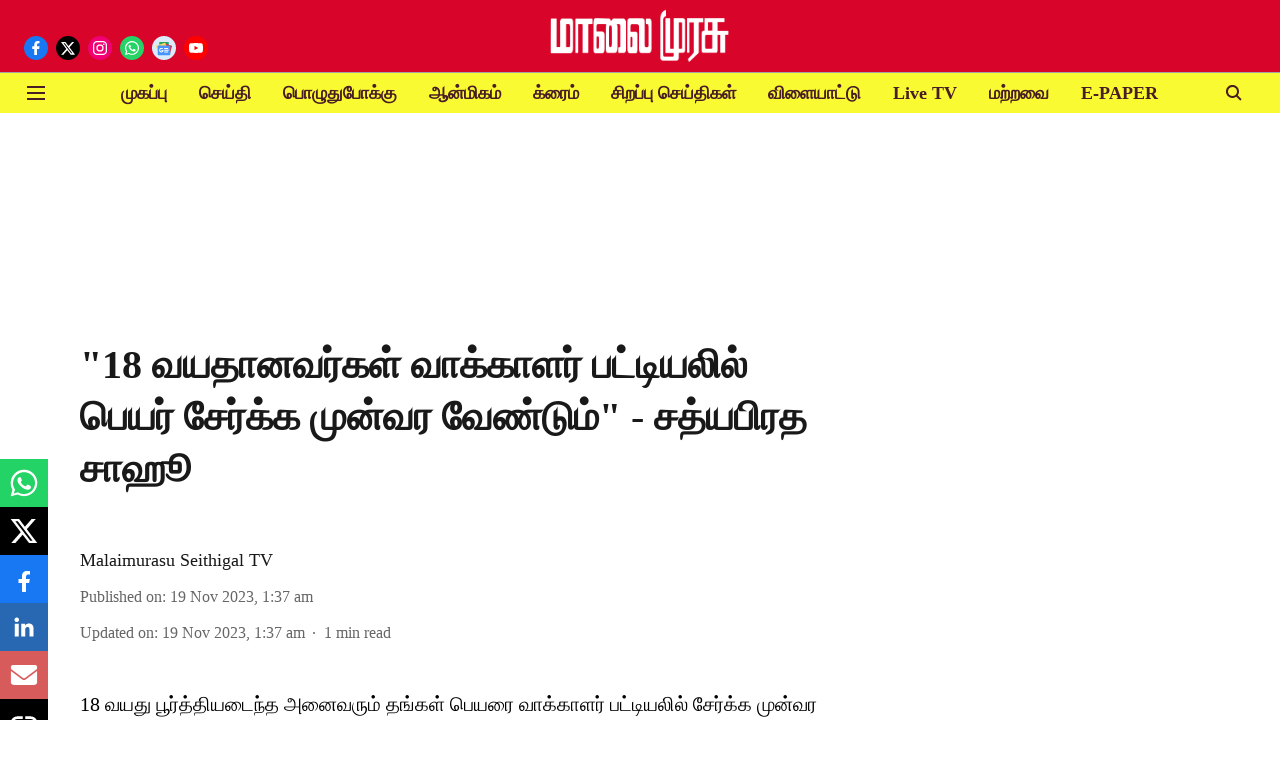

--- FILE ---
content_type: text/html; charset=utf-8
request_url: https://www.google.com/recaptcha/api2/aframe
body_size: 107
content:
<!DOCTYPE HTML><html><head><meta http-equiv="content-type" content="text/html; charset=UTF-8"></head><body><script nonce="cGy5kbTaNztehSVZkhrbpg">/** Anti-fraud and anti-abuse applications only. See google.com/recaptcha */ try{var clients={'sodar':'https://pagead2.googlesyndication.com/pagead/sodar?'};window.addEventListener("message",function(a){try{if(a.source===window.parent){var b=JSON.parse(a.data);var c=clients[b['id']];if(c){var d=document.createElement('img');d.src=c+b['params']+'&rc='+(localStorage.getItem("rc::a")?sessionStorage.getItem("rc::b"):"");window.document.body.appendChild(d);sessionStorage.setItem("rc::e",parseInt(sessionStorage.getItem("rc::e")||0)+1);localStorage.setItem("rc::h",'1769045259371');}}}catch(b){}});window.parent.postMessage("_grecaptcha_ready", "*");}catch(b){}</script></body></html>